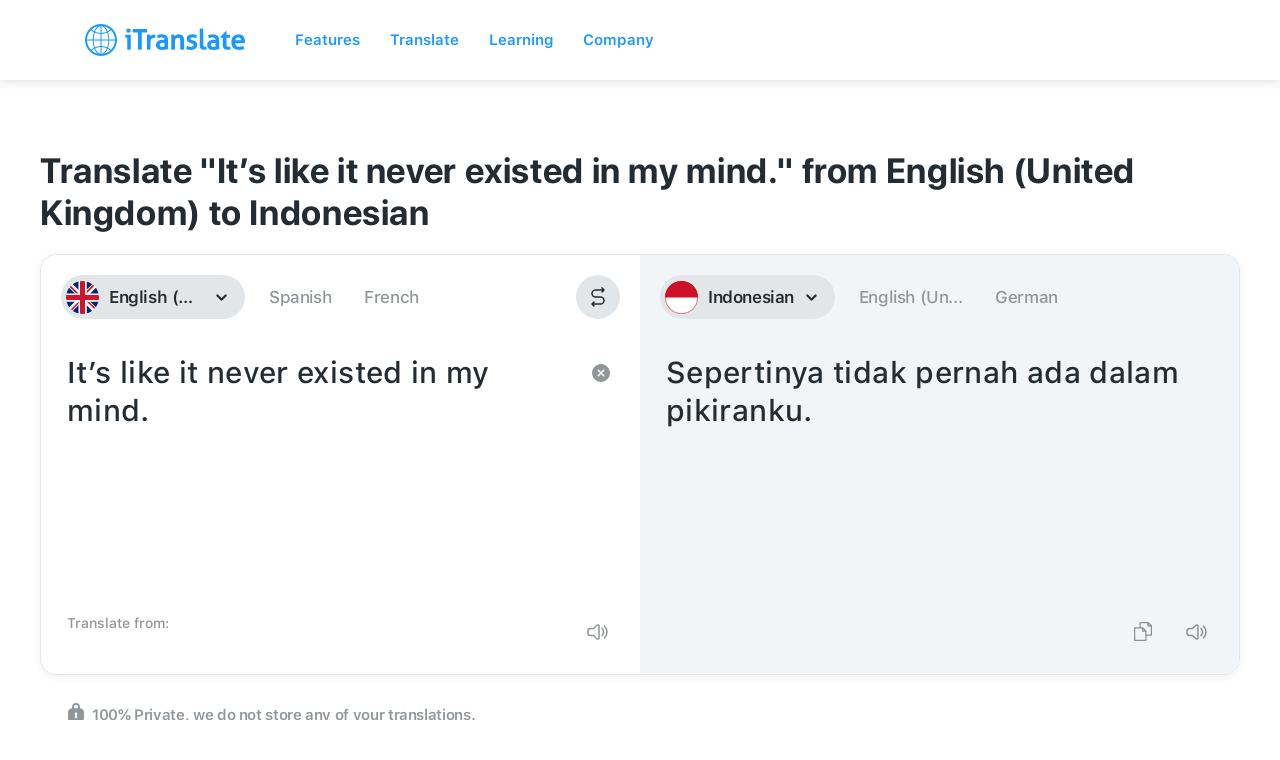

--- FILE ---
content_type: image/svg+xml
request_url: https://itranslate-webapp-production.web.app/images/en-UK.svg
body_size: 40
content:
<?xml version="1.0" encoding="UTF-8"?>
<svg width="180px" height="180px" viewBox="0 0 180 180" version="1.1" xmlns="http://www.w3.org/2000/svg" xmlns:xlink="http://www.w3.org/1999/xlink">
    <!-- Generator: Sketch 61 (89581) - https://sketch.com -->
    <title>Overrides/Languages/en-UK</title>
    <desc>Created with Sketch.</desc>
    <defs>
        <circle id="path-1" cx="90" cy="90" r="90"></circle>
        <path d="M90,90 L180,90 L180,180 L90,90 Z M90,90 L90,180 L0,180 L90,90 Z M90,90 L0,90 L0,0 L90,90 Z M90,90 L90,0 L180,0 L90,90 Z" id="path-3"></path>
    </defs>
    <g id="Overrides/Languages/en-UK" stroke="none" stroke-width="1" fill="none" fill-rule="evenodd">
        <g id="en-UK">
            <mask id="mask-2" fill="white">
                <use xlink:href="#path-1"></use>
            </mask>
            <use id="Mask" fill="#FFFFFF" xlink:href="#path-1"></use>
            <g id="Shapes" mask="url(#mask-2)">
                <polygon id="Shape" fill="#00247D" points="0 0 0 180 180 180 180 0"></polygon>
                <path d="M0,0 L180,180 M180,0 L0,180" id="Shape" stroke="#FFFFFF" stroke-width="27" fill="#000000"></path>
                <g id="Clipped">
                    <mask id="mask-4" fill="white">
                        <use xlink:href="#path-3"></use>
                    </mask>
                    <g id="Shape"></g>
                    <path d="M0,0 L180,180 M180,0 L0,180" id="Shape" stroke="#CF142B" stroke-width="18" fill="#000000" mask="url(#mask-4)"></path>
                </g>
                <path d="M90,0 L90,180 M0,90 L180,90" id="Shape" stroke="#FFFFFF" stroke-width="45" fill="#000000"></path>
                <path d="M90,0 L90,180 M0,90 L180,90" id="Shape" stroke="#CF142B" stroke-width="27" fill="#000000"></path>
            </g>
        </g>
    </g>
</svg>

--- FILE ---
content_type: image/svg+xml
request_url: https://itranslate-webapp-production.web.app/images/id.svg
body_size: -50
content:
<?xml version="1.0" encoding="UTF-8"?>
<svg width="180px" height="180px" viewBox="0 0 180 180" version="1.1" xmlns="http://www.w3.org/2000/svg" xmlns:xlink="http://www.w3.org/1999/xlink">
    <!-- Generator: Sketch 61 (89581) - https://sketch.com -->
    <title>Overrides/Languages/id</title>
    <desc>Created with Sketch.</desc>
    <defs>
        <circle id="path-1" cx="90" cy="90" r="90"></circle>
    </defs>
    <g id="Overrides/Languages/id" stroke="none" stroke-width="1" fill="none" fill-rule="evenodd">
        <g id="id">
            <mask id="mask-2" fill="white">
                <use xlink:href="#path-1"></use>
            </mask>
            <use id="Mask" fill="#DE2910" xlink:href="#path-1"></use>
            <g id="Shapes" mask="url(#mask-2)">
                <rect id="Rectangle-path" fill="#CE1126" x="0" y="0" width="180" height="180"></rect>
                <rect id="Rectangle-path" fill="#FFFFFF" x="0" y="90" width="180" height="90"></rect>
                <g id="Overrides/Options/Outlines/id" stroke="#D10A1E" stroke-width="3">
                    <circle id="Outline" cx="90" cy="90" r="88.5"></circle>
                </g>
            </g>
        </g>
    </g>
</svg>